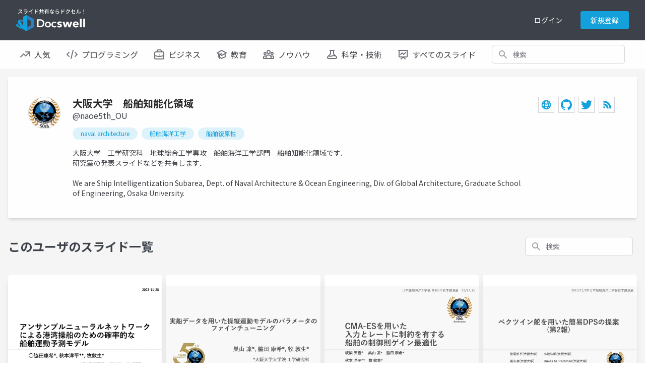

--- FILE ---
content_type: text/html; charset=UTF-8
request_url: https://www.docswell.com/user/naoe5th_OU
body_size: 11023
content:
<!DOCTYPE html>
<html lang="en">

<head>
    <meta charset="utf-8" />
<title>大阪大学　船舶知能化領域さんのプロフィール | ドクセル</title>
<meta name="viewport" content="width=device-width, initial-scale=1.0">
<!-- Google Tag Manager -->
<script>(function(w,d,s,l,i){w[l]=w[l]||[];w[l].push({'gtm.start':
new Date().getTime(),event:'gtm.js'});var f=d.getElementsByTagName(s)[0],
j=d.createElement(s),dl=l!='dataLayer'?'&l='+l:'';j.async=true;j.src=
'https://www.googletagmanager.com/gtm.js?id='+i+dl;f.parentNode.insertBefore(j,f);
})(window,document,'script','dataLayer','GTM-WGSPV5J');</script>
<!-- End Google Tag Manager -->
<meta content="ドクセルはスライドやPDFをかんたんに共有できるサイトです" name="description" />
<meta property="og:title" content="大阪大学　船舶知能化領域さんのプロフィール | ドクセル" />
<meta property="og:type" content="website" />
<meta property="og:url" content="https://www.docswell.com/user/naoe5th_OU" />
<meta property="og:image" content="https://bcdn.docswell.com/assets/images/ogimage.jpg" />
<meta property="og:site_name" content="Docswell" />
<meta http-equiv="X-UA-Compatible" content="IE=edge" />
<!-- App favicon -->
<link rel="shortcut icon" href="https://bcdn.docswell.com/assets/images/favicon.ico">
<link rel="alternate" type="application/rss+xml" title="RSS2.0" href="https://www.docswell.com/feed/latest" />
    <link rel="preconnect" href="https://fonts.googleapis.com">
    <link rel="preconnect" href="https://fonts.gstatic.com" crossorigin>
    <link href="/css/docswell.css?d=20250609" rel="stylesheet">
    <link href="https://fonts.googleapis.com/css2?family=Noto+Sans+JP:wght@400;700&display=swap" rel="stylesheet">
    <script defer src="https://unpkg.com/alpinejs@3.10.3/dist/cdn.min.js"></script>
    <link rel="alternate" type="application/rss+xml" title="naoe5th_OUのRSS2.0フィード" href="https://www.docswell.com/user/naoe5th_OU/feed" />
<!-- Plugins css -->
</head>

<body class="text-base-700">
    <!-- Google Tag Manager (noscript) -->
    <noscript><iframe src="https://www.googletagmanager.com/ns.html?id=GTM-WGSPV5J"
        height="0" width="0" style="display:none;visibility:hidden"></iframe></noscript>
    <!-- End Google Tag Manager (noscript) -->
    <div class="min-h-screen bg-white">
        <nav class="bg-base-700 relative" x-data="{ isMobileMenuOpen: false, user:{} }" 
    x-init="axios.get('/userapi/statusjson').catch(err => {}).then(res => {user = res.data;});">
    <div class="max-w-7xl mx-auto px-2 sm:px-4 lg:px-8">
        <div class="relative flex items-center justify-between h-16 md:h-20">
            <div class="flex items-center px-2 lg:px-0">
                <div class="flex-shrink-0">
                    <a href="/">
                        <img class="block lg:hidden h-11 w-auto" src="https://bcdn.docswell.com/images/logo_nav.svg" alt="スライド共有ならドクセル！">
                        <img class="hidden lg:block h-11 w-auto" src="https://bcdn.docswell.com/images/logo_nav.svg" alt="スライド共有ならドクセル！">
                    </a>
                </div>
            </div>
                <div class="hidden lg:flex items-center">
                    
                    <!-- Profile dropdown -->
                    <div class="relative flex-shrink-0" style="display:none;" x-data="{ isProfileMenuOpen: false }" x-show="user && user.isLogin">
                        <div class="flex">
                        <a href="https://www.docswell.com/slide/create" class="flex items-center w-36 rounded bg-sky-500 text-white text-center text-sm py-2 px-4">
                            <svg width="16" height="16" viewBox="0 0 18 18" fill="none" xmlns="http://www.w3.org/2000/svg">
                                <path d="M1 13L1 14C1 15.6569 2.34315 17 4 17L14 17C15.6569 17 17 15.6569 17 14L17 13M13 5L9 1M9 1L5 5M9 1L9 13" stroke="#FEFEFE" stroke-width="2" stroke-linecap="round" stroke-linejoin="round"/>
                            </svg>
                            <span class="ml-2">アップロード</span>
                        </a>
                            <button @click="isProfileMenuOpen = true;" type="button"
                                class="ml-6 bg-gray-800 rounded-full flex text-sm text-white focus:outline-none focus:ring-2 focus:ring-offset-2 focus:ring-offset-gray-800 focus:ring-white"
                                id="user-menu-button" aria-expanded="false" aria-haspopup="true">
                                <span class="sr-only">Open user menu</span>
                                <img class="h-10 w-10 rounded-full"
                                    :src="user.icon"
                                    alt="">
                            </button>
                        </div>
                        <div x-show="isProfileMenuOpen" @click.outside="isProfileMenuOpen = false"
                            class="origin-top-right absolute right-0 mt-2 w-48 z-50 rounded-md shadow-lg py-1 bg-white ring-1 ring-black ring-opacity-5 focus:outline-none"
                            style="display: none;" role="menu" aria-orientation="vertical"
                            aria-labelledby="user-menu-button" tabindex="-1">
                            <!-- Active: "bg-gray-100", Not Active: "" -->
                            <a href="https://www.docswell.com/home" class="block px-4 py-2 text-sm text-gray-700" role="menuitem"
                                 id="user-menu-item-0">アップロード一覧</a>
                            <a :href="user.publicUrl" class="block px-4 py-2 text-sm text-gray-700" role="menuitem"
                                 id="user-menu-item-0">公開プロフィール</a>
                            <a href="https://www.docswell.com/profile" class="block px-4 py-2 text-sm text-gray-700" role="menuitem"
                                 id="user-menu-item-1">ユーザー設定</a>
                            <a href="https://www.docswell.com/subscription" class="block px-4 py-2 text-sm text-gray-700" role="menuitem"
                                id="user-menu-item-3">利用プラン</a>
                            <form method="post" action="https://www.docswell.com/logout">
                                <input type="hidden" name="_token" :value="user.token">
                            <button type="submit" class="block px-4 py-2 text-sm text-gray-700" role="menuitem"
                                 id="user-menu-item-2">サインアウト</button>
                            </form>
                        </div>
                    </div>
                    
                    <div class="flex text-center" style="display:none;" x-show="user == null || !user.isLogin">
                        <a href="https://www.docswell.com/login" class="block w-24 text-white text-sm py-2">ログイン</a>
                        <a href="https://www.docswell.com/register" class="ml-4 block w-24 rounded bg-sky-500 text-white text-sm py-2 px-4">新規登録</a>
                    </div>
                </div>

                
                <div class="flex lg:hidden ml-4">
                    <!-- Mobile menu button -->
                    <button type="button" @click="isMobileMenuOpen = !isMobileMenuOpen"
                        class="inline-flex items-center justify-center p-2 rounded-md text-gray-400 hover:text-white hover:bg-gray-700 focus:outline-none focus:ring-2 focus:ring-inset focus:ring-white"
                        aria-controls="mobile-menu" aria-expanded="false">
                        <span class="sr-only">Open main menu</span>
                        <svg class="h-6 w-6" xmlns="http://www.w3.org/2000/svg" fill="none" style="display:block"
                            x-show="!isMobileMenuOpen" viewBox="0 0 24 24" stroke-width="2" stroke="currentColor"
                            aria-hidden="true">
                            <path stroke-linecap="round" stroke-linejoin="round" d="M4 6h16M4 12h16M4 18h16" />
                        </svg>
                        <svg class="h-6 w-6" xmlns="http://www.w3.org/2000/svg" fill="none" style="display:none"
                            x-show="isMobileMenuOpen" viewBox="0 0 24 24" stroke-width="2" stroke="currentColor"
                            aria-hidden="true">
                            <path stroke-linecap="round" stroke-linejoin="round" d="M6 18L18 6M6 6l12 12" />
                        </svg>
                    </button>
                </div>
        </div>
    </div>

    
    <div class="origin-top-right absolute right-0 w-full max-w-sm shadow-lg z-50 bg-white lg:hidden" id="mobile-menu"
        style="display:none" x-show="isMobileMenuOpen">
        
        <div class="py-4 bg-bgcolor" x-show="user && user.isLogin">
            <div class="flex items-center px-5">
                <div class="flex-shrink-0">
                    <img class="h-16 w-16 rounded-full"
                        :src="user.icon">
                </div>            <div class="ml-3">
                <div class="text-base font-bold text-gray-700" x-text="user.name"></div>
                <div class="text-xs text-gray-500 leading-5" x-text="'@'+user.shortname"></div>
                <a href="https://www.docswell.com/profile" class="text-xs block text-sky-500 leading-5 underline">プロフィールを編集する</a>
            </div>
            </div>
            <div class="mt-4 mx-4">
                <a href="https://www.docswell.com/slide/create" class="flex items-center w-full justify-center rounded bg-sky-500 text-white text-center text-sm py-2 px-4">
                    <svg width="16" height="16" viewBox="0 0 18 18" fill="none" xmlns="http://www.w3.org/2000/svg">
                        <path d="M1 13L1 14C1 15.6569 2.34315 17 4 17L14 17C15.6569 17 17 15.6569 17 14L17 13M13 5L9 1M9 1L5 5M9 1L9 13" stroke="#FEFEFE" stroke-width="2" stroke-linecap="round" stroke-linejoin="round"/>
                    </svg>
                    <span class="ml-2">アップロード</span>
                </a>
            </div>
        </div>

        <div class="px-2 pt-4">
            <div class="max-w-lg w-full lg:max-w-xs">
                <label for="search_n" class="sr-only">検索</label>
                <div class="relative">
                    <form method="GET" action="https://www.docswell.com/search">
                    <div class="absolute inset-y-0 left-0 pl-3 flex items-center pointer-events-none">
                        <!-- Heroicon name: solid/search -->
                        <svg class="h-5 w-5 text-gray-400" xmlns="http://www.w3.org/2000/svg" viewBox="0 0 20 20"
                            fill="currentColor" aria-hidden="true">
                            <path fill-rule="evenodd"
                                d="M8 4a4 4 0 100 8 4 4 0 000-8zM2 8a6 6 0 1110.89 3.476l4.817 4.817a1 1 0 01-1.414 1.414l-4.816-4.816A6 6 0 012 8z"
                                clip-rule="evenodd" />
                        </svg>
                    </div>
                    <input id="search_n" name="q"
                        class="block w-full pl-10 pr-3 py-2 border border-gray-300 rounded-md leading-5 bg-white placeholder-gray-500 focus:outline-none focus:placeholder-gray-400 focus:ring-1 focus:ring-sky-500 focus:border-sky-500 sm:text-sm"
                        placeholder="検索" type="search">
                    </form>
                </div>
            </div>
        </div>
        <div class="px-2 pt-2 pb-3 font-medium">
            <a href="https://www.docswell.com/trending" class="text-gray-700 pl-4 py-4 flex items-center">
                <svg width="20" height="12" viewBox="0 0 20 12" fill="none"
                    xmlns="http://www.w3.org/2000/svg">
                    <path d="M11 1H19M19 1V9M19 1L11 9L7 5L1 11" stroke="#71717A" stroke-width="2"
                        stroke-linecap="round" stroke-linejoin="round" />
                </svg>
                <span class="ml-2">人気</span>
            </a>
            <a href="https://www.docswell.com/category/programming" class="text-gray-700 pl-4 py-4 flex items-center">
                <svg width="22" height="18" viewBox="0 0 22 18" fill="none"
                    xmlns="http://www.w3.org/2000/svg">
                    <path d="M9 17L13 1M17 5L21 9L17 13M5 13L1 9L5 5" stroke="#71717A" stroke-width="2"
                        stroke-linecap="round" stroke-linejoin="round" />
                </svg>
                <span class="ml-2">プログラミング</span>
            </a>
            <a href="https://www.docswell.com/category/business" class="text-gray-700 pl-4 py-4 flex items-center">
                <svg width="20" height="20" viewBox="0 0 20 20" fill="none"
                    xmlns="http://www.w3.org/2000/svg">
                    <path
                        d="M19 12.2554C16.2207 13.3805 13.1827 14 10 14C6.8173 14 3.7793 13.3805 1 12.2554M14 5V3C14 1.89543 13.1046 1 12 1H8C6.89543 1 6 1.89543 6 3V5M10 11H10.01M3 19H17C18.1046 19 19 18.1046 19 17V7C19 5.89543 18.1046 5 17 5H3C1.89543 5 1 5.89543 1 7V17C1 18.1046 1.89543 19 3 19Z"
                        stroke="#71717A" stroke-width="2" stroke-linecap="round" stroke-linejoin="round" />
                </svg>
                <span class="ml-2">ビジネス</span>
            </a>
            <a href="https://www.docswell.com/category/education" class="text-gray-700 pl-4 py-4 flex items-center">
                <svg width="20" height="19" viewBox="0 0 20 19" fill="none"
                    xmlns="http://www.w3.org/2000/svg">
                    <path
                        d="M10 11L19 6L10 1L1 6L10 11ZM10 11L16.1591 7.57826C16.7017 8.94659 17 10.4384 17 11.9999C17 12.7013 16.9398 13.3885 16.8244 14.0569C14.2143 14.3106 11.849 15.4006 10 17.0555C8.15096 15.4006 5.78571 14.3106 3.17562 14.0569C3.06017 13.3885 3 12.7012 3 11.9999C3 10.4384 3.29824 8.94656 3.84088 7.57825L10 11ZM6 16.9999V9.5L10 7.27778"
                        stroke="#71717A" stroke-width="2" stroke-linecap="round" stroke-linejoin="round" />
                </svg>
                <span class="ml-2">教育</span>
            </a>
            <a href="https://www.docswell.com/category/howto" class="text-gray-700 pl-4 py-4 flex items-center">
                <svg width="22" height="18" viewBox="0 0 22 18" fill="none"
                    xmlns="http://www.w3.org/2000/svg">
                    <path
                        d="M16 17H21V15C21 13.3431 19.6569 12 18 12C17.0444 12 16.1931 12.4468 15.6438 13.1429M16 17H6M16 17V15C16 14.3438 15.8736 13.717 15.6438 13.1429M6 17H1V15C1 13.3431 2.34315 12 4 12C4.95561 12 5.80686 12.4468 6.35625 13.1429M6 17V15C6 14.3438 6.12642 13.717 6.35625 13.1429M6.35625 13.1429C7.0935 11.301 8.89482 10 11 10C13.1052 10 14.9065 11.301 15.6438 13.1429M14 4C14 5.65685 12.6569 7 11 7C9.34315 7 8 5.65685 8 4C8 2.34315 9.34315 1 11 1C12.6569 1 14 2.34315 14 4ZM20 7C20 8.10457 19.1046 9 18 9C16.8954 9 16 8.10457 16 7C16 5.89543 16.8954 5 18 5C19.1046 5 20 5.89543 20 7ZM6 7C6 8.10457 5.10457 9 4 9C2.89543 9 2 8.10457 2 7C2 5.89543 2.89543 5 4 5C5.10457 5 6 5.89543 6 7Z"
                        stroke="#71717A" stroke-width="2" stroke-linecap="round" stroke-linejoin="round" />
                </svg>
                <span class="ml-2">ノウハウ</span>
            </a>
            <a href="https://www.docswell.com/category/science-technology" class="text-gray-700 pl-4 py-4 flex items-center">
                <svg width="22" height="18" viewBox="0 0 22 18" fill="none"
                    xmlns="http://www.w3.org/2000/svg">
                    <path
                        d="M18.428 12.4282C18.1488 12.149 17.7932 11.9587 17.406 11.8812L15.0185 11.4037C13.7101 11.1421 12.3519 11.324 11.1585 11.9207L10.8411 12.0793C9.64772 12.676 8.28948 12.8579 6.98113 12.5963L5.04938 12.2099C4.39366 12.0788 3.71578 12.284 3.24294 12.7569M6.9998 1H14.9998L13.9998 2V7.17157C13.9998 7.70201 14.2105 8.21071 14.5856 8.58579L19.5856 13.5858C20.8455 14.8457 19.9532 17 18.1714 17H3.82823C2.04642 17 1.15409 14.8457 2.41401 13.5858L7.41402 8.58579C7.78909 8.21071 7.9998 7.70201 7.9998 7.17157V2L6.9998 1Z"
                        stroke="#71717A" stroke-width="2" stroke-linecap="round" stroke-linejoin="round" />
                </svg>
                <span class="ml-2">科学・技術</span>
            </a>
            <a href="https://www.docswell.com/latest" class="text-gray-700 pl-4 py-4 flex items-center">
                <svg width="20" height="19" viewBox="0 0 20 19" fill="none"
                    xmlns="http://www.w3.org/2000/svg">
                    <path
                        d="M2 1V0H1V1H2ZM18 1H19V0H18V1ZM4.29289 8.29289C3.90237 8.68342 3.90237 9.31658 4.29289 9.70711C4.68342 10.0976 5.31658 10.0976 5.70711 9.70711L4.29289 8.29289ZM8 6L8.70711 5.29289C8.31658 4.90237 7.68342 4.90237 7.29289 5.29289L8 6ZM11 9L10.2929 9.70711C10.6834 10.0976 11.3166 10.0976 11.7071 9.70711L11 9ZM15.7071 5.70711C16.0976 5.31658 16.0976 4.68342 15.7071 4.29289C15.3166 3.90237 14.6834 3.90237 14.2929 4.29289L15.7071 5.70711ZM5.29289 17.2929C4.90237 17.6834 4.90237 18.3166 5.29289 18.7071C5.68342 19.0976 6.31658 19.0976 6.70711 18.7071L5.29289 17.2929ZM10 14L10.7071 13.2929C10.3166 12.9024 9.68342 12.9024 9.29289 13.2929L10 14ZM13.2929 18.7071C13.6834 19.0976 14.3166 19.0976 14.7071 18.7071C15.0976 18.3166 15.0976 17.6834 14.7071 17.2929L13.2929 18.7071ZM1 0C0.447715 0 0 0.447715 0 1C0 1.55228 0.447715 2 1 2V0ZM19 2C19.5523 2 20 1.55228 20 1C20 0.447715 19.5523 0 19 0V2ZM2 2H18V0H2V2ZM17 1V13H19V1H17ZM17 13H3V15H17V13ZM3 13V1H1V13H3ZM3 13H1C1 14.1046 1.89543 15 3 15V13ZM17 13V15C18.1046 15 19 14.1046 19 13H17ZM5.70711 9.70711L8.70711 6.70711L7.29289 5.29289L4.29289 8.29289L5.70711 9.70711ZM7.29289 6.70711L10.2929 9.70711L11.7071 8.29289L8.70711 5.29289L7.29289 6.70711ZM11.7071 9.70711L15.7071 5.70711L14.2929 4.29289L10.2929 8.29289L11.7071 9.70711ZM6.70711 18.7071L10.7071 14.7071L9.29289 13.2929L5.29289 17.2929L6.70711 18.7071ZM9.29289 14.7071L13.2929 18.7071L14.7071 17.2929L10.7071 13.2929L9.29289 14.7071ZM1 2H19V0H1V2Z"
                        fill="#71717A" />
                </svg>
                <span class="ml-2">すべてのスライド</span>
            </a>
        </div>
        <div class="mt-8 py-4 px-4 mx-2 border-t border-gray-400">
            <form method="post" action="https://www.docswell.com/logout">
                <input type="hidden" name="_token" :value="user.token">
                <div class="flex items-center" x-show="user && user.isLogin">
                        <svg width="20" height="18" viewBox="0 0 20 18" fill="none" xmlns="http://www.w3.org/2000/svg">
                            <path d="M9 13L5 9M5 9L9 5M5 9L19 9M14 13V14C14 15.6569 12.6569 17 11 17H4C2.34315 17 1 15.6569 1 14V4C1 2.34315 2.34315 1 4 1H11C12.6569 1 14 2.34315 14 4V5" stroke="#71717A" stroke-width="2" stroke-linecap="round" stroke-linejoin="round"/>
                        </svg>                    
                        <button type="submit" class="ml-4 " href="https://www.docswell.com/logout">ログアウト</button>
                    
                </div>
            </form>

            <div  x-show="user == null || !user.isLogin">
                <a href="https://www.docswell.com/register" class="block my-2 w-full rounded bg-sky-500 text-white py-2 px-4">新規会員登録</a>
                <a href="https://www.docswell.com/login" class="block my-2 w-full rounded border border-sky-500 text-sky-500 py-2 px-4">ログイン</a>
            </div>
        </div>
    </div>
</nav>

<nav class="bg-white hidden lg:block">
    <div class="max-w-7xl mx-auto px-2 sm:px-4 lg:px-8">
        <div class="flex space-x-4 h-14">
            <!-- Current: "bg-gray-900 text-white", Default: "text-gray-300 hover:bg-gray-700 hover:text-white" -->
            <a href="https://www.docswell.com/trending" class="text-gray-700 px-2 py-2 inline-flex items-center text-md font-medium">
                <svg width="20" height="12" viewBox="0 0 20 12" fill="none"
                    xmlns="http://www.w3.org/2000/svg">
                    <path d="M11 1H19M19 1V9M19 1L11 9L7 5L1 11" stroke="#71717A" stroke-width="2"
                        stroke-linecap="round" stroke-linejoin="round" />
                </svg>
                <span class="ml-2">人気</span>
            </a>
            <a href="https://www.docswell.com/category/programming" class="text-gray-700 px-2 py-2 inline-flex items-center text-md font-medium">
                <svg width="22" height="18" viewBox="0 0 22 18" fill="none"
                    xmlns="http://www.w3.org/2000/svg">
                    <path d="M9 17L13 1M17 5L21 9L17 13M5 13L1 9L5 5" stroke="#71717A" stroke-width="2"
                        stroke-linecap="round" stroke-linejoin="round" />
                </svg>
                <span class="ml-2">プログラミング</span>
            </a>
            <a href="https://www.docswell.com/category/business" class="text-gray-700 px-2 py-2 inline-flex items-center text-md font-medium">
                <svg width="20" height="20" viewBox="0 0 20 20" fill="none"
                    xmlns="http://www.w3.org/2000/svg">
                    <path
                        d="M19 12.2554C16.2207 13.3805 13.1827 14 10 14C6.8173 14 3.7793 13.3805 1 12.2554M14 5V3C14 1.89543 13.1046 1 12 1H8C6.89543 1 6 1.89543 6 3V5M10 11H10.01M3 19H17C18.1046 19 19 18.1046 19 17V7C19 5.89543 18.1046 5 17 5H3C1.89543 5 1 5.89543 1 7V17C1 18.1046 1.89543 19 3 19Z"
                        stroke="#71717A" stroke-width="2" stroke-linecap="round" stroke-linejoin="round" />
                </svg>
                <span class="ml-2">ビジネス</span>
            </a>
            <a href="https://www.docswell.com/category/education" class="text-gray-700 px-2 py-2 inline-flex items-center text-md font-medium">
                <svg width="20" height="19" viewBox="0 0 20 19" fill="none"
                    xmlns="http://www.w3.org/2000/svg">
                    <path
                        d="M10 11L19 6L10 1L1 6L10 11ZM10 11L16.1591 7.57826C16.7017 8.94659 17 10.4384 17 11.9999C17 12.7013 16.9398 13.3885 16.8244 14.0569C14.2143 14.3106 11.849 15.4006 10 17.0555C8.15096 15.4006 5.78571 14.3106 3.17562 14.0569C3.06017 13.3885 3 12.7012 3 11.9999C3 10.4384 3.29824 8.94656 3.84088 7.57825L10 11ZM6 16.9999V9.5L10 7.27778"
                        stroke="#71717A" stroke-width="2" stroke-linecap="round" stroke-linejoin="round" />
                </svg>
                <span class="ml-2">教育</span>
            </a>
            <a href="https://www.docswell.com/category/howto" class="text-gray-700 px-2 py-2 inline-flex items-center text-md font-medium">
                <svg width="22" height="18" viewBox="0 0 22 18" fill="none"
                    xmlns="http://www.w3.org/2000/svg">
                    <path
                        d="M16 17H21V15C21 13.3431 19.6569 12 18 12C17.0444 12 16.1931 12.4468 15.6438 13.1429M16 17H6M16 17V15C16 14.3438 15.8736 13.717 15.6438 13.1429M6 17H1V15C1 13.3431 2.34315 12 4 12C4.95561 12 5.80686 12.4468 6.35625 13.1429M6 17V15C6 14.3438 6.12642 13.717 6.35625 13.1429M6.35625 13.1429C7.0935 11.301 8.89482 10 11 10C13.1052 10 14.9065 11.301 15.6438 13.1429M14 4C14 5.65685 12.6569 7 11 7C9.34315 7 8 5.65685 8 4C8 2.34315 9.34315 1 11 1C12.6569 1 14 2.34315 14 4ZM20 7C20 8.10457 19.1046 9 18 9C16.8954 9 16 8.10457 16 7C16 5.89543 16.8954 5 18 5C19.1046 5 20 5.89543 20 7ZM6 7C6 8.10457 5.10457 9 4 9C2.89543 9 2 8.10457 2 7C2 5.89543 2.89543 5 4 5C5.10457 5 6 5.89543 6 7Z"
                        stroke="#71717A" stroke-width="2" stroke-linecap="round" stroke-linejoin="round" />
                </svg>
                <span class="ml-2">ノウハウ</span>
            </a>
            <a href="https://www.docswell.com/category/science-technology" class="text-gray-700 px-2 py-2 inline-flex items-center text-md font-medium">
                <svg width="22" height="18" viewBox="0 0 22 18" fill="none"
                    xmlns="http://www.w3.org/2000/svg">
                    <path
                        d="M18.428 12.4282C18.1488 12.149 17.7932 11.9587 17.406 11.8812L15.0185 11.4037C13.7101 11.1421 12.3519 11.324 11.1585 11.9207L10.8411 12.0793C9.64772 12.676 8.28948 12.8579 6.98113 12.5963L5.04938 12.2099C4.39366 12.0788 3.71578 12.284 3.24294 12.7569M6.9998 1H14.9998L13.9998 2V7.17157C13.9998 7.70201 14.2105 8.21071 14.5856 8.58579L19.5856 13.5858C20.8455 14.8457 19.9532 17 18.1714 17H3.82823C2.04642 17 1.15409 14.8457 2.41401 13.5858L7.41402 8.58579C7.78909 8.21071 7.9998 7.70201 7.9998 7.17157V2L6.9998 1Z"
                        stroke="#71717A" stroke-width="2" stroke-linecap="round" stroke-linejoin="round" />
                </svg>
                <span class="ml-2">科学・技術</span>
            </a>
            <a href="https://www.docswell.com/latest" class="text-gray-700 px-2 py-2 inline-flex items-center text-md font-medium">
                <svg width="20" height="19" viewBox="0 0 20 19" fill="none"
                    xmlns="http://www.w3.org/2000/svg">
                    <path
                        d="M2 1V0H1V1H2ZM18 1H19V0H18V1ZM4.29289 8.29289C3.90237 8.68342 3.90237 9.31658 4.29289 9.70711C4.68342 10.0976 5.31658 10.0976 5.70711 9.70711L4.29289 8.29289ZM8 6L8.70711 5.29289C8.31658 4.90237 7.68342 4.90237 7.29289 5.29289L8 6ZM11 9L10.2929 9.70711C10.6834 10.0976 11.3166 10.0976 11.7071 9.70711L11 9ZM15.7071 5.70711C16.0976 5.31658 16.0976 4.68342 15.7071 4.29289C15.3166 3.90237 14.6834 3.90237 14.2929 4.29289L15.7071 5.70711ZM5.29289 17.2929C4.90237 17.6834 4.90237 18.3166 5.29289 18.7071C5.68342 19.0976 6.31658 19.0976 6.70711 18.7071L5.29289 17.2929ZM10 14L10.7071 13.2929C10.3166 12.9024 9.68342 12.9024 9.29289 13.2929L10 14ZM13.2929 18.7071C13.6834 19.0976 14.3166 19.0976 14.7071 18.7071C15.0976 18.3166 15.0976 17.6834 14.7071 17.2929L13.2929 18.7071ZM1 0C0.447715 0 0 0.447715 0 1C0 1.55228 0.447715 2 1 2V0ZM19 2C19.5523 2 20 1.55228 20 1C20 0.447715 19.5523 0 19 0V2ZM2 2H18V0H2V2ZM17 1V13H19V1H17ZM17 13H3V15H17V13ZM3 13V1H1V13H3ZM3 13H1C1 14.1046 1.89543 15 3 15V13ZM17 13V15C18.1046 15 19 14.1046 19 13H17ZM5.70711 9.70711L8.70711 6.70711L7.29289 5.29289L4.29289 8.29289L5.70711 9.70711ZM7.29289 6.70711L10.2929 9.70711L11.7071 8.29289L8.70711 5.29289L7.29289 6.70711ZM11.7071 9.70711L15.7071 5.70711L14.2929 4.29289L10.2929 8.29289L11.7071 9.70711ZM6.70711 18.7071L10.7071 14.7071L9.29289 13.2929L5.29289 17.2929L6.70711 18.7071ZM9.29289 14.7071L13.2929 18.7071L14.7071 17.2929L10.7071 13.2929L9.29289 14.7071ZM1 2H19V0H1V2Z"
                        fill="#71717A" />
                </svg>
                <span class="ml-2">すべてのスライド</span>
            </a>
            <div class="flex-1 items-center justify-center px-2 hidden xl:flex lg:ml-6 lg:justify-end">
                <div class="max-w-lg w-full lg:max-w-xs">
                    <label for="search_m" class="sr-only">検索</label>
                    <div class="relative">
                        <form method="GET" action="https://www.docswell.com/search">
                        <div class="absolute inset-y-0 left-0 pl-3 flex items-center pointer-events-none">
                            <!-- Heroicon name: solid/search -->
                            <svg class="h-5 w-5 text-gray-400" xmlns="http://www.w3.org/2000/svg" viewBox="0 0 20 20"
                                fill="currentColor" aria-hidden="true">
                                <path fill-rule="evenodd"
                                    d="M8 4a4 4 0 100 8 4 4 0 000-8zM2 8a6 6 0 1110.89 3.476l4.817 4.817a1 1 0 01-1.414 1.414l-4.816-4.816A6 6 0 012 8z"
                                    clip-rule="evenodd" />
                            </svg>
                        </div>
                        <input id="search_m" name="q"
                            class="block w-full pl-10 pr-3 py-2 border border-gray-300 rounded-md leading-5 bg-white placeholder-gray-500 focus:outline-none focus:placeholder-gray-400 focus:ring-1 focus:ring-sky-500 focus:border-sky-500 sm:text-sm"
                            placeholder="検索" type="search">
                        </form>
                    </div>
                </div>
            </div>
        </div>
    </div>
</nav>
        <!-- Start Content content-page-->
<div class="bg-neutral-100 pb-6">
    <!-- Start content-->
        <!-- container-fluid -->
        <div class="w-full px-4">
            <div class="max-w-7xl mx-auto pt-4">
            <div class="bg-white p-10 shadow-md rounded text-center">
                <div class="md:flex md:justify-between">
                    <div class="md:flex flex-1">
                        <div class="text-center">
                            <img src="https://bcdn.docswell.com/icon/X9246DJP.jpg" class="h-16 w-16 rounded-full border border-solid border-gray-300 align-middle text-center inline" alt="profile-image">
                        </div>
                        <div class="text-center px-6 flex-1">
                            <div class="md:text-left">
                                <h4 class="mb-0 text-xl font-bold text-gray-800 leading-tight">大阪大学　船舶知能化領域</h4>
                                <p class<a="text-sm text-gray-500">@naoe5th_OU</p>
                            </div>
                                                            <div class="w-full mt-1 flex flex-wrap gap-y-2 text-xs">
            <a href="https://www.docswell.com/tag/naval%20architecture" class="bg-sky-100  text-sky-500 whitespace-nowrap px-4 py-1 rounded-2xl mr-2 mt-2">naval architecture</a>
            <a href="https://www.docswell.com/tag/%E8%88%B9%E8%88%B6%E6%B5%B7%E6%B4%8B%E5%B7%A5%E5%AD%A6" class="bg-sky-100  text-sky-500 whitespace-nowrap px-4 py-1 rounded-2xl mr-2 mt-2">船舶海洋工学</a>
            <a href="https://www.docswell.com/tag/%E8%88%B9%E8%88%B6%E5%BE%A9%E5%8E%9F%E6%80%A7" class="bg-sky-100  text-sky-500 whitespace-nowrap px-4 py-1 rounded-2xl mr-2 mt-2">船舶復原性</a>
    </div>                                                        <p class="md:text-left text-sm text-gray-700 mt-4">大阪大学　工学研究科　地球総合工学専攻　船舶海洋工学部門　船舶知能化領域です．<br />
研究室の発表スライドなどを共有します．<br />
<br />
We are Ship Intelligentization Subarea, Dept. of Naval Architecture &amp; Ocean Engineering, Div. of Global Architecture, Graduate School of Engineering, Osaka University.</p>
                        </div>
                    </div>
                    <div class="">
                        <ul class="mb-0 pl-0 list-none social-list list-inline">
                                                        <li class="mr-1 inline-block list-none">
                                <a href="http://www.naoe.eng.osaka-u.ac.jp/naoe/naoe5/" target="_blank" rel="nofollow">
                                    <svg stroke="currentColor" stroke-width="2.2" class="p-1 fill-current h-8 w-8 leading-[calc(2rem_-_2px)] border border-solid border-zinc-300 rounded-none text-sky-500" role="img" xmlns="http://www.w3.org/2000/svg" viewBox="0 0 24 24">
                                        <g fill="none"><path d="M12 21a9.004 9.004 0 008.716-6.747M12 21a9.004 9.004 0 01-8.716-6.747M12 21c2.485 0 4.5-4.03 4.5-9S14.485 3 12 3m0 18c-2.485 0-4.5-4.03-4.5-9S9.515 3 12 3m0 0a8.997 8.997 0 017.843 4.582M12 3a8.997 8.997 0 00-7.843 4.582m15.686 0A11.953 11.953 0 0112 10.5c-2.998 0-5.74-1.1-7.843-2.918m15.686 0A8.959 8.959 0 0121 12c0 .778-.099 1.533-.284 2.253m0 0A17.919 17.919 0 0112 16.5c-3.162 0-6.133-.815-8.716-2.247m0 0A9.015 9.015 0 013 12c0-1.605.42-3.113 1.157-4.418" />
                                    </svg>
                                </a>
                            </li>
                                                                                                                <li class="mr-1 inline-block list-none">
                                <a href="https://www.github.com/NAOE-5thLab" target="_blank" rel="nofollow">
                                    <svg class="p-1 fill-current h-8 w-8 block border border-solid border-zinc-300 rounded-none text-sky-500" role="img" xmlns="http://www.w3.org/2000/svg" viewBox="0 0 24 24">
                                        <path d="M12 0C5.37 0 0 5.37 0 12c0 5.31 3.435 9.795 8.205 11.385c.6.105.825-.255.825-.57c0-.285-.015-1.23-.015-2.235c-3.015.555-3.795-.735-4.035-1.41c-.135-.345-.72-1.41-1.23-1.695c-.42-.225-1.02-.78-.015-.795c.945-.015 1.62.87 1.845 1.23c1.08 1.815 2.805 1.305 3.495.99c.105-.78.42-1.305.765-1.605c-2.67-.3-5.46-1.335-5.46-5.925c0-1.305.465-2.385 1.23-3.225c-.12-.3-.54-1.53.12-3.18c0 0 1.005-.315 3.3 1.23c.96-.27 1.98-.405 3-.405s2.04.135 3 .405c2.295-1.56 3.3-1.23 3.3-1.23c.66 1.65.24 2.88.12 3.18c.765.84 1.23 1.905 1.23 3.225c0 4.605-2.805 5.625-5.475 5.925c.435.375.81 1.095.81 2.22c0 1.605-.015 2.895-.015 3.3c0 .315.225.69.825.57A12.02 12.02 0 0 0 24 12c0-6.63-5.37-12-12-12z"/>
                                    </svg>
                                </a>
                            </li>
                                                                                    <li class="mr-1 inline-block list-none">
                                <a href="https://www.twitter.com/NAOE5_Eng_OU" target="_blank" rel="nofollow">
                                    <svg class="p-1 fill-current h-8 w-8 block border border-solid border-zinc-300 rounded-none text-sky-500" role="img" xmlns="http://www.w3.org/2000/svg" viewBox="0 0 24 24">
                                        <path d="M23.953 4.57a10 10 0 01-2.825.775 4.958 4.958 0 002.163-2.723c-.951.555-2.005.959-3.127 1.184a4.92 4.92 0 00-8.384 4.482C7.69 8.095 4.067 6.13 1.64 3.162a4.822 4.822 0 00-.666 2.475c0 1.71.87 3.213 2.188 4.096a4.904 4.904 0 01-2.228-.616v.06a4.923 4.923 0 003.946 4.827 4.996 4.996 0 01-2.212.085 4.936 4.936 0 004.604 3.417 9.867 9.867 0 01-6.102 2.105c-.39 0-.779-.023-1.17-.067a13.995 13.995 0 007.557 2.209c9.053 0 13.998-7.496 13.998-13.985 0-.21 0-.42-.015-.63A9.935 9.935 0 0024 4.59z" />
                                    </svg>
                                </a>
                            </li>
                                                        <!-- RSS Feed -->
                            <li class="mr-1 inline-block list-none">
                                <a href="https://www.docswell.com/user/naoe5th_OU/feed" target="_blank" title="RSSフィード">
                                    <svg class="p-1 fill-current h-8 w-8 block border border-solid border-zinc-300 rounded-none text-sky-500" role="img" xmlns="http://www.w3.org/2000/svg" viewBox="0 0 24 24">
                                        <path d="M5 3v4c7.18 0 13 5.82 13 13h4c0-9.39-7.61-17-17-17zm0 6v4c3.86 0 7 3.14 7 7h4c0-6.08-4.92-11-11-11zm0 6v4h4c0-2.21-1.79-4-4-4z"/>
                                    </svg>
                                </a>
                            </li>
                        </ul>
                    </div>
                </div>
            </div><!-- end card-box -->
            <!-- start page title -->
            <div class="block md:flex justify-between items-center">
                <h2 class="text-2xl font-bold text-center md:text-left py-6 md:py-10">
                    このユーザのスライド一覧
                </h2>
                <div class="px-2 md:ml-6 mb-6 md:mb-0">
                    <div class="w-full md:max-w-xs">
                        <label for="search_all" class="sr-only">検索</label>
                        <div class="relative">
                            <div class="absolute inset-y-0 left-0 pl-3 flex items-center pointer-events-none">
                                <form  method="GET" action="https://www.docswell.com/user/naoe5th_OU">
                                <!-- Heroicon name: solid/search -->
                                <svg class="h-5 w-5 text-gray-400" xmlns="http://www.w3.org/2000/svg" viewBox="0 0 20 20" fill="currentColor" aria-hidden="true">
                                    <path fill-rule="evenodd" d="M8 4a4 4 0 100 8 4 4 0 000-8zM2 8a6 6 0 1110.89 3.476l4.817 4.817a1 1 0 01-1.414 1.414l-4.816-4.816A6 6 0 012 8z" clip-rule="evenodd" />
                                </svg>
                                </div>
                                <input id="search_all" type="text" name="q" value="" class="block w-full pl-10 pr-3 py-2 border border-gray-300 rounded-md leading-5 bg-white placeholder-gray-500 focus:outline-none focus:placeholder-gray-400 focus:ring-1 focus:ring-sky-500 focus:border-sky-500 sm:text-sm" placeholder="検索" type="search">
                            </form>
                        </div>
                    </div>
                </div>
            </div>
            <!-- end page title -->
            <div class="grid grid-cols-2 md:grid-cols-4 gap-2">
                <div class="rounded-md shadow-lg bg-white overflow-hidden">
        <a href="https://www.docswell.com/s/naoe5th_OU/Z4QRXD-2023-11-30-131831" title="アンサンブルニューラルネットワークによる港湾操船のための確率的な船舶運動予測モデル">
            <img class="aspect-video object-contain" src="https://bcdn.docswell.com/page/YE65GDD5JV.jpg?width=480" alt="slide-thumbnail">
            <div class="px-4 pt-4 h-18">
                <h3 class="font-bold line-clamp-2">アンサンブルニューラルネットワークによる港湾操船のための確率的な船舶運動予測モデル</h3>
            </div>
        </a>
        <div class="px-4 pb-4">
                        <div class="overflow-hidden h-10">
                                    <div class="inline-block whitespace-nowrap pt-4 text-xs" style="height:38px;">
                            <svg width="16" height="17" class="inline" viewBox="0 0 16 17" fill="none" xmlns="http://www.w3.org/2000/svg">
                                <path fill-rule="evenodd" clip-rule="evenodd" d="M15.7071 7.79289C16.0976 8.18342 16.0976 8.81658 15.7071 9.20711L8.70711 16.2071C8.31658 16.5976 7.68342 16.5976 7.29289 16.2071L0.292893 9.20711C0.0976 9.01181 -3.1133e-05 8.75584 7.44706e-09 8.49988V3.5C7.44706e-09 1.84315 1.34315 0.5 3 0.5H8.00027C8.2561 0.50007 8.51191 0.597701 8.70711 0.792893L15.7071 7.79289ZM3 4.5C3.55228 4.5 4 4.05228 4 3.5C4 2.94772 3.55228 2.5 3 2.5C2.44772 2.5 2 2.94772 2 3.5C2 4.05228 2.44772 4.5 3 4.5Z" fill="#14A1DB"/>
                            </svg>
                                                        <a href="https://www.docswell.com/tag/naval%20architecture" class="bg-sky-100 text-sky-500 px-4 py-1 rounded-2xl ml-4">naval architecture</a>    
                                                        <a href="https://www.docswell.com/tag/%E8%88%B9%E8%88%B6%E6%B5%B7%E6%B4%8B%E5%B7%A5%E5%AD%A6" class="bg-sky-100 text-sky-500 px-4 py-1 rounded-2xl ml-4">船舶海洋工学</a>    
                                                        <a href="https://www.docswell.com/tag/%E8%88%B9%E8%88%B6%E6%93%8D%E7%B8%A6%E6%80%A7" class="bg-sky-100 text-sky-500 px-4 py-1 rounded-2xl ml-4">船舶操縦性</a>    
                                                        <a href="https://www.docswell.com/tag/%E8%87%AA%E5%8B%95%E9%81%8B%E8%88%AA%E8%88%B9" class="bg-sky-100 text-sky-500 px-4 py-1 rounded-2xl ml-4">自動運航船</a>    
                                                </div>
                            </div>
                        <div class="flex justify-between text-gray-700 mt-4 text-sm">
                <a class="inline-flex items-center" href="https://www.docswell.com/user/naoe5th_OU">
                    <img src="https://bcdn.docswell.com/icon/X9246DJP.jpg?width=96" alt="user-img" class="h-9 w-9 rounded-full">
                    <span class="ml-4 line-clamp-2">大阪大学　船舶知能化領域</span>
                </a>
                <span class="inline-flex items-center">
                    <svg width="22" height="17" viewBox="0 0 22 17" fill="none" xmlns="http://www.w3.org/2000/svg">
                        <path d="M14 8.5C14 10.1569 12.6569 11.5 11 11.5C9.34315 11.5 8 10.1569 8 8.5C8 6.84315 9.34315 5.5 11 5.5C12.6569 5.5 14 6.84315 14 8.5Z" stroke="#A1A1AA" stroke-width="2" stroke-linecap="round" stroke-linejoin="round"/>
                        <path d="M1.45825 8.49997C2.73253 4.44288 6.52281 1.5 11.0004 1.5C15.4781 1.5 19.2684 4.44291 20.5426 8.50004C19.2684 12.5571 15.4781 15.5 11.0005 15.5C6.52281 15.5 2.73251 12.5571 1.45825 8.49997Z" stroke="#A1A1AA" stroke-width="2" stroke-linecap="round" stroke-linejoin="round"/>
                        </svg>
                    <span class="pl-1 whitespace-nowrap">2K</span>
                </span>
            </div>
            
        </div>
    </div><!-- /end col -->

        <div class="rounded-md shadow-lg bg-white overflow-hidden">
        <a href="https://www.docswell.com/s/naoe5th_OU/ZJL1J3-2023-11-30-131729" title="実船データを⽤いた操縦運動モデルのパラメータのファインチューニング">
            <img class="aspect-video object-contain" src="https://bcdn.docswell.com/page/G78K4VQXJD.jpg?width=480" alt="slide-thumbnail">
            <div class="px-4 pt-4 h-18">
                <h3 class="font-bold line-clamp-2">実船データを⽤いた操縦運動モデルのパラメータのファインチューニング</h3>
            </div>
        </a>
        <div class="px-4 pb-4">
                        <div class="overflow-hidden h-10">
                                    <div class="inline-block whitespace-nowrap pt-4 text-xs" style="height:38px;">
                            <svg width="16" height="17" class="inline" viewBox="0 0 16 17" fill="none" xmlns="http://www.w3.org/2000/svg">
                                <path fill-rule="evenodd" clip-rule="evenodd" d="M15.7071 7.79289C16.0976 8.18342 16.0976 8.81658 15.7071 9.20711L8.70711 16.2071C8.31658 16.5976 7.68342 16.5976 7.29289 16.2071L0.292893 9.20711C0.0976 9.01181 -3.1133e-05 8.75584 7.44706e-09 8.49988V3.5C7.44706e-09 1.84315 1.34315 0.5 3 0.5H8.00027C8.2561 0.50007 8.51191 0.597701 8.70711 0.792893L15.7071 7.79289ZM3 4.5C3.55228 4.5 4 4.05228 4 3.5C4 2.94772 3.55228 2.5 3 2.5C2.44772 2.5 2 2.94772 2 3.5C2 4.05228 2.44772 4.5 3 4.5Z" fill="#14A1DB"/>
                            </svg>
                                                        <a href="https://www.docswell.com/tag/naval%20architecture" class="bg-sky-100 text-sky-500 px-4 py-1 rounded-2xl ml-4">naval architecture</a>    
                                                        <a href="https://www.docswell.com/tag/%E8%88%B9%E8%88%B6%E6%B5%B7%E6%B4%8B%E5%B7%A5%E5%AD%A6" class="bg-sky-100 text-sky-500 px-4 py-1 rounded-2xl ml-4">船舶海洋工学</a>    
                                                        <a href="https://www.docswell.com/tag/%E8%88%B9%E8%88%B6%E6%93%8D%E7%B8%A6%E6%80%A7" class="bg-sky-100 text-sky-500 px-4 py-1 rounded-2xl ml-4">船舶操縦性</a>    
                                                        <a href="https://www.docswell.com/tag/%E8%87%AA%E5%8B%95%E9%81%8B%E8%88%AA%E8%88%B9" class="bg-sky-100 text-sky-500 px-4 py-1 rounded-2xl ml-4">自動運航船</a>    
                                                </div>
                            </div>
                        <div class="flex justify-between text-gray-700 mt-4 text-sm">
                <a class="inline-flex items-center" href="https://www.docswell.com/user/naoe5th_OU">
                    <img src="https://bcdn.docswell.com/icon/X9246DJP.jpg?width=96" alt="user-img" class="h-9 w-9 rounded-full">
                    <span class="ml-4 line-clamp-2">大阪大学　船舶知能化領域</span>
                </a>
                <span class="inline-flex items-center">
                    <svg width="22" height="17" viewBox="0 0 22 17" fill="none" xmlns="http://www.w3.org/2000/svg">
                        <path d="M14 8.5C14 10.1569 12.6569 11.5 11 11.5C9.34315 11.5 8 10.1569 8 8.5C8 6.84315 9.34315 5.5 11 5.5C12.6569 5.5 14 6.84315 14 8.5Z" stroke="#A1A1AA" stroke-width="2" stroke-linecap="round" stroke-linejoin="round"/>
                        <path d="M1.45825 8.49997C2.73253 4.44288 6.52281 1.5 11.0004 1.5C15.4781 1.5 19.2684 4.44291 20.5426 8.50004C19.2684 12.5571 15.4781 15.5 11.0005 15.5C6.52281 15.5 2.73251 12.5571 1.45825 8.49997Z" stroke="#A1A1AA" stroke-width="2" stroke-linecap="round" stroke-linejoin="round"/>
                        </svg>
                    <span class="pl-1 whitespace-nowrap">2.1K</span>
                </span>
            </div>
            
        </div>
    </div><!-- /end col -->

        <div class="rounded-md shadow-lg bg-white overflow-hidden">
        <a href="https://www.docswell.com/s/naoe5th_OU/K7V3XW-2023-11-30-131649" title="CMA-ESを⽤いた⼊⼒とレートに制約を有する船舶の制御則ゲイン最適化">
            <img class="aspect-video object-contain" src="https://bcdn.docswell.com/page/PJR23Q8KE9.jpg?width=480" alt="slide-thumbnail">
            <div class="px-4 pt-4 h-18">
                <h3 class="font-bold line-clamp-2">CMA-ESを⽤いた⼊⼒とレートに制約を有する船舶の制御則ゲイン最適化</h3>
            </div>
        </a>
        <div class="px-4 pb-4">
                        <div class="overflow-hidden h-10">
                                    <div class="inline-block whitespace-nowrap pt-4 text-xs" style="height:38px;">
                            <svg width="16" height="17" class="inline" viewBox="0 0 16 17" fill="none" xmlns="http://www.w3.org/2000/svg">
                                <path fill-rule="evenodd" clip-rule="evenodd" d="M15.7071 7.79289C16.0976 8.18342 16.0976 8.81658 15.7071 9.20711L8.70711 16.2071C8.31658 16.5976 7.68342 16.5976 7.29289 16.2071L0.292893 9.20711C0.0976 9.01181 -3.1133e-05 8.75584 7.44706e-09 8.49988V3.5C7.44706e-09 1.84315 1.34315 0.5 3 0.5H8.00027C8.2561 0.50007 8.51191 0.597701 8.70711 0.792893L15.7071 7.79289ZM3 4.5C3.55228 4.5 4 4.05228 4 3.5C4 2.94772 3.55228 2.5 3 2.5C2.44772 2.5 2 2.94772 2 3.5C2 4.05228 2.44772 4.5 3 4.5Z" fill="#14A1DB"/>
                            </svg>
                                                        <a href="https://www.docswell.com/tag/naval%20architecture" class="bg-sky-100 text-sky-500 px-4 py-1 rounded-2xl ml-4">naval architecture</a>    
                                                        <a href="https://www.docswell.com/tag/%E8%88%B9%E8%88%B6%E6%B5%B7%E6%B4%8B%E5%B7%A5%E5%AD%A6" class="bg-sky-100 text-sky-500 px-4 py-1 rounded-2xl ml-4">船舶海洋工学</a>    
                                                        <a href="https://www.docswell.com/tag/%E8%88%B9%E8%88%B6%E6%93%8D%E7%B8%A6%E6%80%A7" class="bg-sky-100 text-sky-500 px-4 py-1 rounded-2xl ml-4">船舶操縦性</a>    
                                                        <a href="https://www.docswell.com/tag/%E8%87%AA%E5%8B%95%E9%81%8B%E8%88%AA%E8%88%B9" class="bg-sky-100 text-sky-500 px-4 py-1 rounded-2xl ml-4">自動運航船</a>    
                                                </div>
                            </div>
                        <div class="flex justify-between text-gray-700 mt-4 text-sm">
                <a class="inline-flex items-center" href="https://www.docswell.com/user/naoe5th_OU">
                    <img src="https://bcdn.docswell.com/icon/X9246DJP.jpg?width=96" alt="user-img" class="h-9 w-9 rounded-full">
                    <span class="ml-4 line-clamp-2">大阪大学　船舶知能化領域</span>
                </a>
                <span class="inline-flex items-center">
                    <svg width="22" height="17" viewBox="0 0 22 17" fill="none" xmlns="http://www.w3.org/2000/svg">
                        <path d="M14 8.5C14 10.1569 12.6569 11.5 11 11.5C9.34315 11.5 8 10.1569 8 8.5C8 6.84315 9.34315 5.5 11 5.5C12.6569 5.5 14 6.84315 14 8.5Z" stroke="#A1A1AA" stroke-width="2" stroke-linecap="round" stroke-linejoin="round"/>
                        <path d="M1.45825 8.49997C2.73253 4.44288 6.52281 1.5 11.0004 1.5C15.4781 1.5 19.2684 4.44291 20.5426 8.50004C19.2684 12.5571 15.4781 15.5 11.0005 15.5C6.52281 15.5 2.73251 12.5571 1.45825 8.49997Z" stroke="#A1A1AA" stroke-width="2" stroke-linecap="round" stroke-linejoin="round"/>
                        </svg>
                    <span class="pl-1 whitespace-nowrap">1.1K</span>
                </span>
            </div>
            
        </div>
    </div><!-- /end col -->

        <div class="rounded-md shadow-lg bg-white overflow-hidden">
        <a href="https://www.docswell.com/s/naoe5th_OU/5Q87VV-2023-11-30-131501" title="ベクツイン舵を⽤いた簡易DPSの提案 (第2報)">
            <img class="aspect-video object-contain" src="https://bcdn.docswell.com/page/GJW3Q68MJ2.jpg?width=480" alt="slide-thumbnail">
            <div class="px-4 pt-4 h-18">
                <h3 class="font-bold line-clamp-2">ベクツイン舵を⽤いた簡易DPSの提案 (第2報)</h3>
            </div>
        </a>
        <div class="px-4 pb-4">
                        <div class="overflow-hidden h-10">
                                    <div class="inline-block whitespace-nowrap pt-4 text-xs" style="height:38px;">
                            <svg width="16" height="17" class="inline" viewBox="0 0 16 17" fill="none" xmlns="http://www.w3.org/2000/svg">
                                <path fill-rule="evenodd" clip-rule="evenodd" d="M15.7071 7.79289C16.0976 8.18342 16.0976 8.81658 15.7071 9.20711L8.70711 16.2071C8.31658 16.5976 7.68342 16.5976 7.29289 16.2071L0.292893 9.20711C0.0976 9.01181 -3.1133e-05 8.75584 7.44706e-09 8.49988V3.5C7.44706e-09 1.84315 1.34315 0.5 3 0.5H8.00027C8.2561 0.50007 8.51191 0.597701 8.70711 0.792893L15.7071 7.79289ZM3 4.5C3.55228 4.5 4 4.05228 4 3.5C4 2.94772 3.55228 2.5 3 2.5C2.44772 2.5 2 2.94772 2 3.5C2 4.05228 2.44772 4.5 3 4.5Z" fill="#14A1DB"/>
                            </svg>
                                                        <a href="https://www.docswell.com/tag/%E8%87%AA%E5%8B%95%E9%81%8B%E8%88%AA%E8%88%B9" class="bg-sky-100 text-sky-500 px-4 py-1 rounded-2xl ml-4">自動運航船</a>    
                                                        <a href="https://www.docswell.com/tag/naval%20architecture" class="bg-sky-100 text-sky-500 px-4 py-1 rounded-2xl ml-4">naval architecture</a>    
                                                        <a href="https://www.docswell.com/tag/%E8%88%B9%E8%88%B6%E6%B5%B7%E6%B4%8B%E5%B7%A5%E5%AD%A6" class="bg-sky-100 text-sky-500 px-4 py-1 rounded-2xl ml-4">船舶海洋工学</a>    
                                                        <a href="https://www.docswell.com/tag/%E8%88%B9%E8%88%B6%E6%93%8D%E7%B8%A6%E6%80%A7" class="bg-sky-100 text-sky-500 px-4 py-1 rounded-2xl ml-4">船舶操縦性</a>    
                                                </div>
                            </div>
                        <div class="flex justify-between text-gray-700 mt-4 text-sm">
                <a class="inline-flex items-center" href="https://www.docswell.com/user/naoe5th_OU">
                    <img src="https://bcdn.docswell.com/icon/X9246DJP.jpg?width=96" alt="user-img" class="h-9 w-9 rounded-full">
                    <span class="ml-4 line-clamp-2">大阪大学　船舶知能化領域</span>
                </a>
                <span class="inline-flex items-center">
                    <svg width="22" height="17" viewBox="0 0 22 17" fill="none" xmlns="http://www.w3.org/2000/svg">
                        <path d="M14 8.5C14 10.1569 12.6569 11.5 11 11.5C9.34315 11.5 8 10.1569 8 8.5C8 6.84315 9.34315 5.5 11 5.5C12.6569 5.5 14 6.84315 14 8.5Z" stroke="#A1A1AA" stroke-width="2" stroke-linecap="round" stroke-linejoin="round"/>
                        <path d="M1.45825 8.49997C2.73253 4.44288 6.52281 1.5 11.0004 1.5C15.4781 1.5 19.2684 4.44291 20.5426 8.50004C19.2684 12.5571 15.4781 15.5 11.0005 15.5C6.52281 15.5 2.73251 12.5571 1.45825 8.49997Z" stroke="#A1A1AA" stroke-width="2" stroke-linecap="round" stroke-linejoin="round"/>
                        </svg>
                    <span class="pl-1 whitespace-nowrap">367</span>
                </span>
            </div>
            
        </div>
    </div><!-- /end col -->

        <div class="rounded-md shadow-lg bg-white overflow-hidden">
        <a href="https://www.docswell.com/s/naoe5th_OU/K38NX1-2023-11-30-131413" title="不規則追波中の非線形前後揺れについての一考察">
            <img class="aspect-video object-contain" src="https://bcdn.docswell.com/page/KJ42P5GZE1.jpg?width=480" alt="slide-thumbnail">
            <div class="px-4 pt-4 h-18">
                <h3 class="font-bold line-clamp-2">不規則追波中の非線形前後揺れについての一考察</h3>
            </div>
        </a>
        <div class="px-4 pb-4">
                        <div class="overflow-hidden h-10">
                                    <div class="inline-block whitespace-nowrap pt-4 text-xs" style="height:38px;">
                            <svg width="16" height="17" class="inline" viewBox="0 0 16 17" fill="none" xmlns="http://www.w3.org/2000/svg">
                                <path fill-rule="evenodd" clip-rule="evenodd" d="M15.7071 7.79289C16.0976 8.18342 16.0976 8.81658 15.7071 9.20711L8.70711 16.2071C8.31658 16.5976 7.68342 16.5976 7.29289 16.2071L0.292893 9.20711C0.0976 9.01181 -3.1133e-05 8.75584 7.44706e-09 8.49988V3.5C7.44706e-09 1.84315 1.34315 0.5 3 0.5H8.00027C8.2561 0.50007 8.51191 0.597701 8.70711 0.792893L15.7071 7.79289ZM3 4.5C3.55228 4.5 4 4.05228 4 3.5C4 2.94772 3.55228 2.5 3 2.5C2.44772 2.5 2 2.94772 2 3.5C2 4.05228 2.44772 4.5 3 4.5Z" fill="#14A1DB"/>
                            </svg>
                                                        <a href="https://www.docswell.com/tag/naval%20architecture" class="bg-sky-100 text-sky-500 px-4 py-1 rounded-2xl ml-4">naval architecture</a>    
                                                        <a href="https://www.docswell.com/tag/%E8%88%B9%E8%88%B6%E6%B5%B7%E6%B4%8B%E5%B7%A5%E5%AD%A6" class="bg-sky-100 text-sky-500 px-4 py-1 rounded-2xl ml-4">船舶海洋工学</a>    
                                                        <a href="https://www.docswell.com/tag/%E6%B3%A2%E4%B9%97%E3%82%8A%E7%8F%BE%E8%B1%A1" class="bg-sky-100 text-sky-500 px-4 py-1 rounded-2xl ml-4">波乗り現象</a>    
                                                        <a href="https://www.docswell.com/tag/%E8%88%B9%E8%88%B6%E5%BE%A9%E5%8E%9F%E6%80%A7" class="bg-sky-100 text-sky-500 px-4 py-1 rounded-2xl ml-4">船舶復原性</a>    
                                                        <a href="https://www.docswell.com/tag/%E7%A2%BA%E7%8E%87%E9%81%8E%E7%A8%8B" class="bg-sky-100 text-sky-500 px-4 py-1 rounded-2xl ml-4">確率過程</a>    
                                                </div>
                            </div>
                        <div class="flex justify-between text-gray-700 mt-4 text-sm">
                <a class="inline-flex items-center" href="https://www.docswell.com/user/naoe5th_OU">
                    <img src="https://bcdn.docswell.com/icon/X9246DJP.jpg?width=96" alt="user-img" class="h-9 w-9 rounded-full">
                    <span class="ml-4 line-clamp-2">大阪大学　船舶知能化領域</span>
                </a>
                <span class="inline-flex items-center">
                    <svg width="22" height="17" viewBox="0 0 22 17" fill="none" xmlns="http://www.w3.org/2000/svg">
                        <path d="M14 8.5C14 10.1569 12.6569 11.5 11 11.5C9.34315 11.5 8 10.1569 8 8.5C8 6.84315 9.34315 5.5 11 5.5C12.6569 5.5 14 6.84315 14 8.5Z" stroke="#A1A1AA" stroke-width="2" stroke-linecap="round" stroke-linejoin="round"/>
                        <path d="M1.45825 8.49997C2.73253 4.44288 6.52281 1.5 11.0004 1.5C15.4781 1.5 19.2684 4.44291 20.5426 8.50004C19.2684 12.5571 15.4781 15.5 11.0005 15.5C6.52281 15.5 2.73251 12.5571 1.45825 8.49997Z" stroke="#A1A1AA" stroke-width="2" stroke-linecap="round" stroke-linejoin="round"/>
                        </svg>
                    <span class="pl-1 whitespace-nowrap">562</span>
                </span>
            </div>
            
        </div>
    </div><!-- /end col -->

        <div class="rounded-md shadow-lg bg-white overflow-hidden">
        <a href="https://www.docswell.com/s/naoe5th_OU/58GQXP-2023-11-30-131321" title="不規則向波中の復原⼒変動に関する⼀考察">
            <img class="aspect-video object-contain" src="https://bcdn.docswell.com/page/K742P5ZZJ1.jpg?width=480" alt="slide-thumbnail">
            <div class="px-4 pt-4 h-18">
                <h3 class="font-bold line-clamp-2">不規則向波中の復原⼒変動に関する⼀考察</h3>
            </div>
        </a>
        <div class="px-4 pb-4">
                        <div class="overflow-hidden h-10">
                                    <div class="inline-block whitespace-nowrap pt-4 text-xs" style="height:38px;">
                            <svg width="16" height="17" class="inline" viewBox="0 0 16 17" fill="none" xmlns="http://www.w3.org/2000/svg">
                                <path fill-rule="evenodd" clip-rule="evenodd" d="M15.7071 7.79289C16.0976 8.18342 16.0976 8.81658 15.7071 9.20711L8.70711 16.2071C8.31658 16.5976 7.68342 16.5976 7.29289 16.2071L0.292893 9.20711C0.0976 9.01181 -3.1133e-05 8.75584 7.44706e-09 8.49988V3.5C7.44706e-09 1.84315 1.34315 0.5 3 0.5H8.00027C8.2561 0.50007 8.51191 0.597701 8.70711 0.792893L15.7071 7.79289ZM3 4.5C3.55228 4.5 4 4.05228 4 3.5C4 2.94772 3.55228 2.5 3 2.5C2.44772 2.5 2 2.94772 2 3.5C2 4.05228 2.44772 4.5 3 4.5Z" fill="#14A1DB"/>
                            </svg>
                                                        <a href="https://www.docswell.com/tag/naval%20architecture" class="bg-sky-100 text-sky-500 px-4 py-1 rounded-2xl ml-4">naval architecture</a>    
                                                        <a href="https://www.docswell.com/tag/%E8%88%B9%E8%88%B6%E6%B5%B7%E6%B4%8B%E5%B7%A5%E5%AD%A6" class="bg-sky-100 text-sky-500 px-4 py-1 rounded-2xl ml-4">船舶海洋工学</a>    
                                                        <a href="https://www.docswell.com/tag/ship%20stability" class="bg-sky-100 text-sky-500 px-4 py-1 rounded-2xl ml-4">ship stability</a>    
                                                        <a href="https://www.docswell.com/tag/%E8%88%B9%E8%88%B6%E5%BE%A9%E5%8E%9F%E6%80%A7" class="bg-sky-100 text-sky-500 px-4 py-1 rounded-2xl ml-4">船舶復原性</a>    
                                                        <a href="https://www.docswell.com/tag/%E3%83%91%E3%83%A9%E3%83%A1%E3%83%88%E3%83%AA%E3%83%83%E3%82%AF%E6%A8%AA%E6%8F%BA%E3%82%8C" class="bg-sky-100 text-sky-500 px-4 py-1 rounded-2xl ml-4">パラメトリック横揺れ</a>    
                                                </div>
                            </div>
                        <div class="flex justify-between text-gray-700 mt-4 text-sm">
                <a class="inline-flex items-center" href="https://www.docswell.com/user/naoe5th_OU">
                    <img src="https://bcdn.docswell.com/icon/X9246DJP.jpg?width=96" alt="user-img" class="h-9 w-9 rounded-full">
                    <span class="ml-4 line-clamp-2">大阪大学　船舶知能化領域</span>
                </a>
                <span class="inline-flex items-center">
                    <svg width="22" height="17" viewBox="0 0 22 17" fill="none" xmlns="http://www.w3.org/2000/svg">
                        <path d="M14 8.5C14 10.1569 12.6569 11.5 11 11.5C9.34315 11.5 8 10.1569 8 8.5C8 6.84315 9.34315 5.5 11 5.5C12.6569 5.5 14 6.84315 14 8.5Z" stroke="#A1A1AA" stroke-width="2" stroke-linecap="round" stroke-linejoin="round"/>
                        <path d="M1.45825 8.49997C2.73253 4.44288 6.52281 1.5 11.0004 1.5C15.4781 1.5 19.2684 4.44291 20.5426 8.50004C19.2684 12.5571 15.4781 15.5 11.0005 15.5C6.52281 15.5 2.73251 12.5571 1.45825 8.49997Z" stroke="#A1A1AA" stroke-width="2" stroke-linecap="round" stroke-linejoin="round"/>
                        </svg>
                    <span class="pl-1 whitespace-nowrap">1.2K</span>
                </span>
            </div>
            
        </div>
    </div><!-- /end col -->

        <div class="rounded-md shadow-lg bg-white overflow-hidden">
        <a href="https://www.docswell.com/s/naoe5th_OU/K24YD6-2023-11-30-131141" title="可変ピッチプロペラとベクツイン舵を⽤いた簡易DP 操船のための仮想ポッドスラスタの開発">
            <img class="aspect-video object-contain" src="https://bcdn.docswell.com/page/YE65GDWDJV.jpg?width=480" alt="slide-thumbnail">
            <div class="px-4 pt-4 h-18">
                <h3 class="font-bold line-clamp-2">可変ピッチプロペラとベクツイン舵を⽤いた簡易DP 操船のための仮想ポッドスラスタの開発</h3>
            </div>
        </a>
        <div class="px-4 pb-4">
                        <div class="overflow-hidden h-10">
                                    <div class="inline-block whitespace-nowrap pt-4 text-xs" style="height:38px;">
                            <svg width="16" height="17" class="inline" viewBox="0 0 16 17" fill="none" xmlns="http://www.w3.org/2000/svg">
                                <path fill-rule="evenodd" clip-rule="evenodd" d="M15.7071 7.79289C16.0976 8.18342 16.0976 8.81658 15.7071 9.20711L8.70711 16.2071C8.31658 16.5976 7.68342 16.5976 7.29289 16.2071L0.292893 9.20711C0.0976 9.01181 -3.1133e-05 8.75584 7.44706e-09 8.49988V3.5C7.44706e-09 1.84315 1.34315 0.5 3 0.5H8.00027C8.2561 0.50007 8.51191 0.597701 8.70711 0.792893L15.7071 7.79289ZM3 4.5C3.55228 4.5 4 4.05228 4 3.5C4 2.94772 3.55228 2.5 3 2.5C2.44772 2.5 2 2.94772 2 3.5C2 4.05228 2.44772 4.5 3 4.5Z" fill="#14A1DB"/>
                            </svg>
                                                        <a href="https://www.docswell.com/tag/naval%20architecture" class="bg-sky-100 text-sky-500 px-4 py-1 rounded-2xl ml-4">naval architecture</a>    
                                                        <a href="https://www.docswell.com/tag/%E8%88%B9%E8%88%B6%E6%B5%B7%E6%B4%8B%E5%B7%A5%E5%AD%A6" class="bg-sky-100 text-sky-500 px-4 py-1 rounded-2xl ml-4">船舶海洋工学</a>    
                                                        <a href="https://www.docswell.com/tag/%E8%87%AA%E5%8B%95%E9%81%8B%E8%88%AA%E8%88%B9" class="bg-sky-100 text-sky-500 px-4 py-1 rounded-2xl ml-4">自動運航船</a>    
                                                        <a href="https://www.docswell.com/tag/%E3%83%99%E3%82%AF%E3%83%84%E3%82%A4%E3%83%B3%E8%88%B5" class="bg-sky-100 text-sky-500 px-4 py-1 rounded-2xl ml-4">ベクツイン舵</a>    
                                                        <a href="https://www.docswell.com/tag/dps" class="bg-sky-100 text-sky-500 px-4 py-1 rounded-2xl ml-4">dps</a>    
                                                </div>
                            </div>
                        <div class="flex justify-between text-gray-700 mt-4 text-sm">
                <a class="inline-flex items-center" href="https://www.docswell.com/user/naoe5th_OU">
                    <img src="https://bcdn.docswell.com/icon/X9246DJP.jpg?width=96" alt="user-img" class="h-9 w-9 rounded-full">
                    <span class="ml-4 line-clamp-2">大阪大学　船舶知能化領域</span>
                </a>
                <span class="inline-flex items-center">
                    <svg width="22" height="17" viewBox="0 0 22 17" fill="none" xmlns="http://www.w3.org/2000/svg">
                        <path d="M14 8.5C14 10.1569 12.6569 11.5 11 11.5C9.34315 11.5 8 10.1569 8 8.5C8 6.84315 9.34315 5.5 11 5.5C12.6569 5.5 14 6.84315 14 8.5Z" stroke="#A1A1AA" stroke-width="2" stroke-linecap="round" stroke-linejoin="round"/>
                        <path d="M1.45825 8.49997C2.73253 4.44288 6.52281 1.5 11.0004 1.5C15.4781 1.5 19.2684 4.44291 20.5426 8.50004C19.2684 12.5571 15.4781 15.5 11.0005 15.5C6.52281 15.5 2.73251 12.5571 1.45825 8.49997Z" stroke="#A1A1AA" stroke-width="2" stroke-linecap="round" stroke-linejoin="round"/>
                        </svg>
                    <span class="pl-1 whitespace-nowrap">644</span>
                </span>
            </div>
            
        </div>
    </div><!-- /end col -->

        <div class="rounded-md shadow-lg bg-white overflow-hidden">
        <a href="https://www.docswell.com/s/naoe5th_OU/5RXJ14-2023-11-30-130929" title="⻑波頂不規則縦波中パラメトリック横揺れの理論計算法の実験的検証及び極値の計算について">
            <img class="aspect-video object-contain" src="https://bcdn.docswell.com/page/D7YV1RZQ7M.jpg?width=480" alt="slide-thumbnail">
            <div class="px-4 pt-4 h-18">
                <h3 class="font-bold line-clamp-2">⻑波頂不規則縦波中パラメトリック横揺れの理論計算法の実験的検証及び極値の計算について</h3>
            </div>
        </a>
        <div class="px-4 pb-4">
                        <div class="overflow-hidden h-10">
                                    <div class="inline-block whitespace-nowrap pt-4 text-xs" style="height:38px;">
                            <svg width="16" height="17" class="inline" viewBox="0 0 16 17" fill="none" xmlns="http://www.w3.org/2000/svg">
                                <path fill-rule="evenodd" clip-rule="evenodd" d="M15.7071 7.79289C16.0976 8.18342 16.0976 8.81658 15.7071 9.20711L8.70711 16.2071C8.31658 16.5976 7.68342 16.5976 7.29289 16.2071L0.292893 9.20711C0.0976 9.01181 -3.1133e-05 8.75584 7.44706e-09 8.49988V3.5C7.44706e-09 1.84315 1.34315 0.5 3 0.5H8.00027C8.2561 0.50007 8.51191 0.597701 8.70711 0.792893L15.7071 7.79289ZM3 4.5C3.55228 4.5 4 4.05228 4 3.5C4 2.94772 3.55228 2.5 3 2.5C2.44772 2.5 2 2.94772 2 3.5C2 4.05228 2.44772 4.5 3 4.5Z" fill="#14A1DB"/>
                            </svg>
                                                        <a href="https://www.docswell.com/tag/naval%20architecture" class="bg-sky-100 text-sky-500 px-4 py-1 rounded-2xl ml-4">naval architecture</a>    
                                                        <a href="https://www.docswell.com/tag/%E8%88%B9%E8%88%B6%E6%B5%B7%E6%B4%8B%E5%B7%A5%E5%AD%A6" class="bg-sky-100 text-sky-500 px-4 py-1 rounded-2xl ml-4">船舶海洋工学</a>    
                                                        <a href="https://www.docswell.com/tag/ship%20stability" class="bg-sky-100 text-sky-500 px-4 py-1 rounded-2xl ml-4">ship stability</a>    
                                                        <a href="https://www.docswell.com/tag/%E3%83%91%E3%83%A9%E3%83%A1%E3%83%88%E3%83%AA%E3%83%83%E3%82%AF%E6%A8%AA%E6%8F%BA%E3%82%8C" class="bg-sky-100 text-sky-500 px-4 py-1 rounded-2xl ml-4">パラメトリック横揺れ</a>    
                                                        <a href="https://www.docswell.com/tag/%E8%88%B9%E8%88%B6%E5%BE%A9%E5%8E%9F%E6%80%A7" class="bg-sky-100 text-sky-500 px-4 py-1 rounded-2xl ml-4">船舶復原性</a>    
                                                </div>
                            </div>
                        <div class="flex justify-between text-gray-700 mt-4 text-sm">
                <a class="inline-flex items-center" href="https://www.docswell.com/user/naoe5th_OU">
                    <img src="https://bcdn.docswell.com/icon/X9246DJP.jpg?width=96" alt="user-img" class="h-9 w-9 rounded-full">
                    <span class="ml-4 line-clamp-2">大阪大学　船舶知能化領域</span>
                </a>
                <span class="inline-flex items-center">
                    <svg width="22" height="17" viewBox="0 0 22 17" fill="none" xmlns="http://www.w3.org/2000/svg">
                        <path d="M14 8.5C14 10.1569 12.6569 11.5 11 11.5C9.34315 11.5 8 10.1569 8 8.5C8 6.84315 9.34315 5.5 11 5.5C12.6569 5.5 14 6.84315 14 8.5Z" stroke="#A1A1AA" stroke-width="2" stroke-linecap="round" stroke-linejoin="round"/>
                        <path d="M1.45825 8.49997C2.73253 4.44288 6.52281 1.5 11.0004 1.5C15.4781 1.5 19.2684 4.44291 20.5426 8.50004C19.2684 12.5571 15.4781 15.5 11.0005 15.5C6.52281 15.5 2.73251 12.5571 1.45825 8.49997Z" stroke="#A1A1AA" stroke-width="2" stroke-linecap="round" stroke-linejoin="round"/>
                        </svg>
                    <span class="pl-1 whitespace-nowrap">894</span>
                </span>
            </div>
            
        </div>
    </div><!-- /end col -->

        <div class="rounded-md shadow-lg bg-white overflow-hidden">
        <a href="https://www.docswell.com/s/naoe5th_OU/ZENV96-2023-11-24-142947" title="不規則縦波中パラメトリック横揺れの確率論的予測">
            <img class="aspect-video object-contain" src="https://bcdn.docswell.com/page/VJNMKXR278.jpg?width=480" alt="slide-thumbnail">
            <div class="px-4 pt-4 h-18">
                <h3 class="font-bold line-clamp-2">不規則縦波中パラメトリック横揺れの確率論的予測</h3>
            </div>
        </a>
        <div class="px-4 pb-4">
                        <div class="overflow-hidden h-10">
                                    <div class="inline-block whitespace-nowrap pt-4 text-xs" style="height:38px;">
                            <svg width="16" height="17" class="inline" viewBox="0 0 16 17" fill="none" xmlns="http://www.w3.org/2000/svg">
                                <path fill-rule="evenodd" clip-rule="evenodd" d="M15.7071 7.79289C16.0976 8.18342 16.0976 8.81658 15.7071 9.20711L8.70711 16.2071C8.31658 16.5976 7.68342 16.5976 7.29289 16.2071L0.292893 9.20711C0.0976 9.01181 -3.1133e-05 8.75584 7.44706e-09 8.49988V3.5C7.44706e-09 1.84315 1.34315 0.5 3 0.5H8.00027C8.2561 0.50007 8.51191 0.597701 8.70711 0.792893L15.7071 7.79289ZM3 4.5C3.55228 4.5 4 4.05228 4 3.5C4 2.94772 3.55228 2.5 3 2.5C2.44772 2.5 2 2.94772 2 3.5C2 4.05228 2.44772 4.5 3 4.5Z" fill="#14A1DB"/>
                            </svg>
                                                        <a href="https://www.docswell.com/tag/naval%20architecture" class="bg-sky-100 text-sky-500 px-4 py-1 rounded-2xl ml-4">naval architecture</a>    
                                                        <a href="https://www.docswell.com/tag/%E8%88%B9%E8%88%B6%E6%B5%B7%E6%B4%8B%E5%B7%A5%E5%AD%A6" class="bg-sky-100 text-sky-500 px-4 py-1 rounded-2xl ml-4">船舶海洋工学</a>    
                                                        <a href="https://www.docswell.com/tag/ship%20stability" class="bg-sky-100 text-sky-500 px-4 py-1 rounded-2xl ml-4">ship stability</a>    
                                                        <a href="https://www.docswell.com/tag/%E5%AD%A6%E4%BD%8D%E8%AB%96%E6%96%87" class="bg-sky-100 text-sky-500 px-4 py-1 rounded-2xl ml-4">学位論文</a>    
                                                        <a href="https://www.docswell.com/tag/%E3%83%91%E3%83%A9%E3%83%A1%E3%83%88%E3%83%AA%E3%83%83%E3%82%AF%E6%A8%AA%E6%8F%BA%E3%82%8C" class="bg-sky-100 text-sky-500 px-4 py-1 rounded-2xl ml-4">パラメトリック横揺れ</a>    
                                                        <a href="https://www.docswell.com/tag/%E7%A2%BA%E7%8E%87%E9%81%8E%E7%A8%8B" class="bg-sky-100 text-sky-500 px-4 py-1 rounded-2xl ml-4">確率過程</a>    
                                                </div>
                            </div>
                        <div class="flex justify-between text-gray-700 mt-4 text-sm">
                <a class="inline-flex items-center" href="https://www.docswell.com/user/naoe5th_OU">
                    <img src="https://bcdn.docswell.com/icon/X9246DJP.jpg?width=96" alt="user-img" class="h-9 w-9 rounded-full">
                    <span class="ml-4 line-clamp-2">大阪大学　船舶知能化領域</span>
                </a>
                <span class="inline-flex items-center">
                    <svg width="22" height="17" viewBox="0 0 22 17" fill="none" xmlns="http://www.w3.org/2000/svg">
                        <path d="M14 8.5C14 10.1569 12.6569 11.5 11 11.5C9.34315 11.5 8 10.1569 8 8.5C8 6.84315 9.34315 5.5 11 5.5C12.6569 5.5 14 6.84315 14 8.5Z" stroke="#A1A1AA" stroke-width="2" stroke-linecap="round" stroke-linejoin="round"/>
                        <path d="M1.45825 8.49997C2.73253 4.44288 6.52281 1.5 11.0004 1.5C15.4781 1.5 19.2684 4.44291 20.5426 8.50004C19.2684 12.5571 15.4781 15.5 11.0005 15.5C6.52281 15.5 2.73251 12.5571 1.45825 8.49997Z" stroke="#A1A1AA" stroke-width="2" stroke-linecap="round" stroke-linejoin="round"/>
                        </svg>
                    <span class="pl-1 whitespace-nowrap">2.1K</span>
                </span>
            </div>
            
        </div>
    </div><!-- /end col -->

        <div class="rounded-md shadow-lg bg-white overflow-hidden">
        <a href="https://www.docswell.com/s/naoe5th_OU/Z1JE28-2023-11-18-161911" title="自動運航船開発に適したシミュレータモデルとは">
            <img class="aspect-video object-contain" src="https://bcdn.docswell.com/page/LE1MPNLX7G.jpg?width=480" alt="slide-thumbnail">
            <div class="px-4 pt-4 h-18">
                <h3 class="font-bold line-clamp-2">自動運航船開発に適したシミュレータモデルとは</h3>
            </div>
        </a>
        <div class="px-4 pb-4">
                        <div class="overflow-hidden h-10">
                                    <div class="inline-block whitespace-nowrap pt-4 text-xs" style="height:38px;">
                            <svg width="16" height="17" class="inline" viewBox="0 0 16 17" fill="none" xmlns="http://www.w3.org/2000/svg">
                                <path fill-rule="evenodd" clip-rule="evenodd" d="M15.7071 7.79289C16.0976 8.18342 16.0976 8.81658 15.7071 9.20711L8.70711 16.2071C8.31658 16.5976 7.68342 16.5976 7.29289 16.2071L0.292893 9.20711C0.0976 9.01181 -3.1133e-05 8.75584 7.44706e-09 8.49988V3.5C7.44706e-09 1.84315 1.34315 0.5 3 0.5H8.00027C8.2561 0.50007 8.51191 0.597701 8.70711 0.792893L15.7071 7.79289ZM3 4.5C3.55228 4.5 4 4.05228 4 3.5C4 2.94772 3.55228 2.5 3 2.5C2.44772 2.5 2 2.94772 2 3.5C2 4.05228 2.44772 4.5 3 4.5Z" fill="#14A1DB"/>
                            </svg>
                                                        <a href="https://www.docswell.com/tag/naval%20architecture" class="bg-sky-100 text-sky-500 px-4 py-1 rounded-2xl ml-4">naval architecture</a>    
                                                        <a href="https://www.docswell.com/tag/%E8%88%B9%E8%88%B6%E6%B5%B7%E6%B4%8B%E5%B7%A5%E5%AD%A6" class="bg-sky-100 text-sky-500 px-4 py-1 rounded-2xl ml-4">船舶海洋工学</a>    
                                                        <a href="https://www.docswell.com/tag/%E8%87%AA%E5%8B%95%E9%81%8B%E8%88%AA%E8%88%B9" class="bg-sky-100 text-sky-500 px-4 py-1 rounded-2xl ml-4">自動運航船</a>    
                                                        <a href="https://www.docswell.com/tag/%E3%82%B7%E3%83%9F%E3%83%A5%E3%83%AC%E3%83%BC%E3%82%BF" class="bg-sky-100 text-sky-500 px-4 py-1 rounded-2xl ml-4">シミュレータ</a>    
                                                        <a href="https://www.docswell.com/tag/%E8%88%B9%E8%88%B6%E6%93%8D%E7%B8%A6%E6%80%A7%E8%83%BD" class="bg-sky-100 text-sky-500 px-4 py-1 rounded-2xl ml-4">船舶操縦性能</a>    
                                                </div>
                            </div>
                        <div class="flex justify-between text-gray-700 mt-4 text-sm">
                <a class="inline-flex items-center" href="https://www.docswell.com/user/naoe5th_OU">
                    <img src="https://bcdn.docswell.com/icon/X9246DJP.jpg?width=96" alt="user-img" class="h-9 w-9 rounded-full">
                    <span class="ml-4 line-clamp-2">大阪大学　船舶知能化領域</span>
                </a>
                <span class="inline-flex items-center">
                    <svg width="22" height="17" viewBox="0 0 22 17" fill="none" xmlns="http://www.w3.org/2000/svg">
                        <path d="M14 8.5C14 10.1569 12.6569 11.5 11 11.5C9.34315 11.5 8 10.1569 8 8.5C8 6.84315 9.34315 5.5 11 5.5C12.6569 5.5 14 6.84315 14 8.5Z" stroke="#A1A1AA" stroke-width="2" stroke-linecap="round" stroke-linejoin="round"/>
                        <path d="M1.45825 8.49997C2.73253 4.44288 6.52281 1.5 11.0004 1.5C15.4781 1.5 19.2684 4.44291 20.5426 8.50004C19.2684 12.5571 15.4781 15.5 11.0005 15.5C6.52281 15.5 2.73251 12.5571 1.45825 8.49997Z" stroke="#A1A1AA" stroke-width="2" stroke-linecap="round" stroke-linejoin="round"/>
                        </svg>
                    <span class="pl-1 whitespace-nowrap">1.9K</span>
                </span>
            </div>
            
        </div>
    </div><!-- /end col -->

        <div class="rounded-md shadow-lg bg-white overflow-hidden">
        <a href="https://www.docswell.com/s/naoe5th_OU/KM11WJ-miyauchi_dissertation_defense" title="宮内新喜学位論文公聴会スライド　自動運航船の実現に向けた離着桟操船の動的モデルと 経路計画の最適化">
            <img class="aspect-video object-contain" src="https://bcdn.docswell.com/page/YJ9YDM8Z73.jpg?width=480" alt="slide-thumbnail">
            <div class="px-4 pt-4 h-18">
                <h3 class="font-bold line-clamp-2">宮内新喜学位論文公聴会スライド　自動運航船の実現に向けた離着桟操船の動的モデルと 経路計画の最適化</h3>
            </div>
        </a>
        <div class="px-4 pb-4">
                        <div class="overflow-hidden h-10">
                                    <div class="inline-block whitespace-nowrap pt-4 text-xs" style="height:38px;">
                            <svg width="16" height="17" class="inline" viewBox="0 0 16 17" fill="none" xmlns="http://www.w3.org/2000/svg">
                                <path fill-rule="evenodd" clip-rule="evenodd" d="M15.7071 7.79289C16.0976 8.18342 16.0976 8.81658 15.7071 9.20711L8.70711 16.2071C8.31658 16.5976 7.68342 16.5976 7.29289 16.2071L0.292893 9.20711C0.0976 9.01181 -3.1133e-05 8.75584 7.44706e-09 8.49988V3.5C7.44706e-09 1.84315 1.34315 0.5 3 0.5H8.00027C8.2561 0.50007 8.51191 0.597701 8.70711 0.792893L15.7071 7.79289ZM3 4.5C3.55228 4.5 4 4.05228 4 3.5C4 2.94772 3.55228 2.5 3 2.5C2.44772 2.5 2 2.94772 2 3.5C2 4.05228 2.44772 4.5 3 4.5Z" fill="#14A1DB"/>
                            </svg>
                                                        <a href="https://www.docswell.com/tag/naval%20architecture" class="bg-sky-100 text-sky-500 px-4 py-1 rounded-2xl ml-4">naval architecture</a>    
                                                        <a href="https://www.docswell.com/tag/%E8%88%B9%E8%88%B6%E6%B5%B7%E6%B4%8B%E5%B7%A5%E5%AD%A6" class="bg-sky-100 text-sky-500 px-4 py-1 rounded-2xl ml-4">船舶海洋工学</a>    
                                                        <a href="https://www.docswell.com/tag/ph.d." class="bg-sky-100 text-sky-500 px-4 py-1 rounded-2xl ml-4">ph.d.</a>    
                                                        <a href="https://www.docswell.com/tag/%E5%AD%A6%E4%BD%8D%E8%AB%96%E6%96%87" class="bg-sky-100 text-sky-500 px-4 py-1 rounded-2xl ml-4">学位論文</a>    
                                                </div>
                            </div>
                        <div class="flex justify-between text-gray-700 mt-4 text-sm">
                <a class="inline-flex items-center" href="https://www.docswell.com/user/naoe5th_OU">
                    <img src="https://bcdn.docswell.com/icon/X9246DJP.jpg?width=96" alt="user-img" class="h-9 w-9 rounded-full">
                    <span class="ml-4 line-clamp-2">大阪大学　船舶知能化領域</span>
                </a>
                <span class="inline-flex items-center">
                    <svg width="22" height="17" viewBox="0 0 22 17" fill="none" xmlns="http://www.w3.org/2000/svg">
                        <path d="M14 8.5C14 10.1569 12.6569 11.5 11 11.5C9.34315 11.5 8 10.1569 8 8.5C8 6.84315 9.34315 5.5 11 5.5C12.6569 5.5 14 6.84315 14 8.5Z" stroke="#A1A1AA" stroke-width="2" stroke-linecap="round" stroke-linejoin="round"/>
                        <path d="M1.45825 8.49997C2.73253 4.44288 6.52281 1.5 11.0004 1.5C15.4781 1.5 19.2684 4.44291 20.5426 8.50004C19.2684 12.5571 15.4781 15.5 11.0005 15.5C6.52281 15.5 2.73251 12.5571 1.45825 8.49997Z" stroke="#A1A1AA" stroke-width="2" stroke-linecap="round" stroke-linejoin="round"/>
                        </svg>
                    <span class="pl-1 whitespace-nowrap">19.6K</span>
                </span>
            </div>
            
        </div>
    </div><!-- /end col -->

        <div class="rounded-md shadow-lg bg-white overflow-hidden">
        <a href="https://www.docswell.com/s/naoe5th_OU/5981EM-NAOE-CMAES-KFR-seminar" title="CMA-ESを用いた実問題における ユーザー起因の頻出問題とその解決法">
            <img class="aspect-video object-contain" src="https://bcdn.docswell.com/page/9J2NXQV5ER.jpg?width=480" alt="slide-thumbnail">
            <div class="px-4 pt-4 h-18">
                <h3 class="font-bold line-clamp-2">CMA-ESを用いた実問題における ユーザー起因の頻出問題とその解決法</h3>
            </div>
        </a>
        <div class="px-4 pb-4">
                        <div class="overflow-hidden h-10">
                                    <div class="inline-block whitespace-nowrap pt-4 text-xs" style="height:38px;">
                            <svg width="16" height="17" class="inline" viewBox="0 0 16 17" fill="none" xmlns="http://www.w3.org/2000/svg">
                                <path fill-rule="evenodd" clip-rule="evenodd" d="M15.7071 7.79289C16.0976 8.18342 16.0976 8.81658 15.7071 9.20711L8.70711 16.2071C8.31658 16.5976 7.68342 16.5976 7.29289 16.2071L0.292893 9.20711C0.0976 9.01181 -3.1133e-05 8.75584 7.44706e-09 8.49988V3.5C7.44706e-09 1.84315 1.34315 0.5 3 0.5H8.00027C8.2561 0.50007 8.51191 0.597701 8.70711 0.792893L15.7071 7.79289ZM3 4.5C3.55228 4.5 4 4.05228 4 3.5C4 2.94772 3.55228 2.5 3 2.5C2.44772 2.5 2 2.94772 2 3.5C2 4.05228 2.44772 4.5 3 4.5Z" fill="#14A1DB"/>
                            </svg>
                                                        <a href="https://www.docswell.com/tag/cma-es" class="bg-sky-100 text-sky-500 px-4 py-1 rounded-2xl ml-4">cma-es</a>    
                                                        <a href="https://www.docswell.com/tag/naval%20architecture" class="bg-sky-100 text-sky-500 px-4 py-1 rounded-2xl ml-4">naval architecture</a>    
                                                        <a href="https://www.docswell.com/tag/%E8%88%B9%E8%88%B6%E6%B5%B7%E6%B4%8B%E5%B7%A5%E5%AD%A6" class="bg-sky-100 text-sky-500 px-4 py-1 rounded-2xl ml-4">船舶海洋工学</a>    
                                                </div>
                            </div>
                        <div class="flex justify-between text-gray-700 mt-4 text-sm">
                <a class="inline-flex items-center" href="https://www.docswell.com/user/naoe5th_OU">
                    <img src="https://bcdn.docswell.com/icon/X9246DJP.jpg?width=96" alt="user-img" class="h-9 w-9 rounded-full">
                    <span class="ml-4 line-clamp-2">大阪大学　船舶知能化領域</span>
                </a>
                <span class="inline-flex items-center">
                    <svg width="22" height="17" viewBox="0 0 22 17" fill="none" xmlns="http://www.w3.org/2000/svg">
                        <path d="M14 8.5C14 10.1569 12.6569 11.5 11 11.5C9.34315 11.5 8 10.1569 8 8.5C8 6.84315 9.34315 5.5 11 5.5C12.6569 5.5 14 6.84315 14 8.5Z" stroke="#A1A1AA" stroke-width="2" stroke-linecap="round" stroke-linejoin="round"/>
                        <path d="M1.45825 8.49997C2.73253 4.44288 6.52281 1.5 11.0004 1.5C15.4781 1.5 19.2684 4.44291 20.5426 8.50004C19.2684 12.5571 15.4781 15.5 11.0005 15.5C6.52281 15.5 2.73251 12.5571 1.45825 8.49997Z" stroke="#A1A1AA" stroke-width="2" stroke-linecap="round" stroke-linejoin="round"/>
                        </svg>
                    <span class="pl-1 whitespace-nowrap">10K</span>
                </span>
            </div>
            
        </div>
    </div><!-- /end col -->

</div>            <!-- end flex -->
            <div class="mt-4">
                                    
                            </div>
            <!-- end slides -->
            
            <h2 class="text-2xl font-bold text-center md:text-left py-6 md:py-10">
                このユーザの動画一覧
            </h2>
            <div class="grid grid-cols-1 md:grid-cols-4 gap-2">
    </div>
<p class="alert alert-warning">条件に一致するスライドが見つかりませんでした。</p>
</div>            </div>
        </div>
        <!-- container -->
</div><!-- body -->
        <footer class="mt-4 pt-16 pb-8 bg-base-700 text-white text-lg">
    <div class="max-w-6xl mx-auto md:px-4">
        <div class="md:flex justify-between">
            <img src="https://bcdn.docswell.com/images/logo_yoko.svg" width="136.9" height="32" class="mb-8 md:mx-0 mx-auto" />
            <div class="text-center md:inline-flex">
                <p class="pl-8 mb-8"><a href="https://www.uplucid.com/" target="_blank">運営：株式会社アプルーシッド</a></p>
                <p class="pl-8 mb-8"><a href="https://support.uplucid.com/policy/docswell-terms/">利用規約</a></p>
                <p class="pl-8 mb-8"><a href="https://support.uplucid.com/policy/privacy/">プライバシーポリシー</a></p>
                <p class="pl-8 mb-8"><a href="https://support.uplucid.com/">サポート・お問合せ</a></p>
                <p class="pl-8 mb-8"><a href="https://www.docswell.com/magazine/">マガジン</a></p>
            </div>
        </div>
        <div class="text-center md:text-right mt-8 md:mt-16">
            <span>© 2021 Docswell. All rights reserved.</span>
        </div>
    </div>
</footer>    </div>
    <script src="https://unpkg.com/axios@1.0.0/dist/axios.min.js"></script>
    <!-- Plugins js-->
<script type="application/ld+json">
    {
      "@context": "https://schema.org/",
      "@type": "Person",
      "name": "大阪大学　船舶知能化領域",
      "url": "https://www.docswell.com/user/naoe5th_OU",
      "image": "https://bcdn.docswell.com/icon/X9246DJP.jpg",
      "sameAs": [
                "https://twitter.com/NAOE5_Eng_OU",        "https://github.com/NAOE-5thLab",        "http://www.naoe.eng.osaka-u.ac.jp/naoe/naoe5/"
      ]  
    }
    </script>
<script defer src="https://static.cloudflareinsights.com/beacon.min.js/vcd15cbe7772f49c399c6a5babf22c1241717689176015" integrity="sha512-ZpsOmlRQV6y907TI0dKBHq9Md29nnaEIPlkf84rnaERnq6zvWvPUqr2ft8M1aS28oN72PdrCzSjY4U6VaAw1EQ==" data-cf-beacon='{"version":"2024.11.0","token":"c6f735b16b074428b7f8e401ade2af8a","server_timing":{"name":{"cfCacheStatus":true,"cfEdge":true,"cfExtPri":true,"cfL4":true,"cfOrigin":true,"cfSpeedBrain":true},"location_startswith":null}}' crossorigin="anonymous"></script>
</body>

</html>
